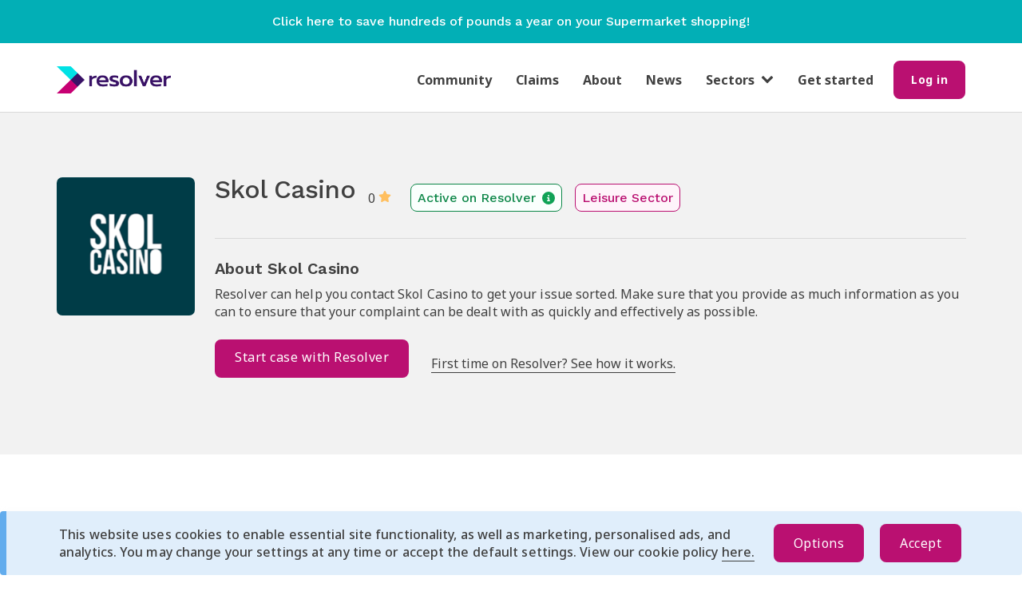

--- FILE ---
content_type: text/html; charset=utf-8
request_url: https://www.resolver.co.uk/companies/skol-casino-complaints/contact-details?territory_id=1
body_size: 7490
content:
<!DOCTYPE html>
<html lang='en'>
<head>
<!-- Google Tag Manager -->
<script>
  (function(w,d,s,l,i){w[l]=w[l]||[];w[l].push({'gtm.start':
    new Date().getTime(),event:'gtm.js'});var f=d.getElementsByTagName(s)[0],
    j=d.createElement(s),dl=l!='dataLayer'?'&l='+l:'';j.async=true;j.src=
    'https://www.googletagmanager.com/gtm.js?id='+i+dl;f.parentNode.insertBefore(j,f);
    })(window, document,'script','dataLayer', "GTM-PLM8Q2M");
</script>
<!-- End Google Tag Manager -->

<meta content='' name='facebook-domain-verification'>
<meta charset='utf-8'>
<meta content='IE=edge' http-equiv='X-UA-Compatible'>
<title>Skol Casino Complaints Email &amp; Phone | Resolver UK</title>
<meta content='' name='keywords'>
<meta content='Find the contact details including Skol Casino Complaints email &amp; phone number with Resolver' name='description'>
<meta content='width=device-width, initial-scale=1, maximum-scale=5' name='viewport'>
<link href='/companies/skol-casino-complaints/contact-details' rel='canonical'>
<meta content='https://d10pef68i4w9ia.cloudfront.net/assets/logos/social-sharing-logo-45902904ff966a0e088e87ad2cad12d8bbb2f2fd79cc4731f8496f4a0551711a.png' property='og:image'>
<meta content='https://d10pef68i4w9ia.cloudfront.net/assets/logos/social-sharing-logo-45902904ff966a0e088e87ad2cad12d8bbb2f2fd79cc4731f8496f4a0551711a.png' property='og:image:secure_url'>
<meta content='image/jpeg' property='og:image:type'>
<meta content='1200' property='og:image:width'>
<meta content='630' property='og:image:height'>
<meta content='Resolver' property='og:image:alt'>
<meta content='' name='author'>
<link rel="stylesheet" media="all" href="https://d10pef68i4w9ia.cloudfront.net/assets/application-f094501a728c070c04265943327d8c4ea6737bcd1724ca881afe9d04a921ffe2.css" />

<link rel="preload" href="https://d10pef68i4w9ia.cloudfront.net/assets/bootstrap/glyphicons-halflings-regular-fe185d11a49676890d47bb783312a0cda5a44c4039214094e7957b4c040ef11c.woff2" as="font" type="font/woff2" crossorigin="anonymous">
<link rel="preload" href="https://d10pef68i4w9ia.cloudfront.net/assets/BryantWebRegular/BryantWebRegular-6608333e28fd310b093d24e67e6a72cc2176001ccde5328d94f1c700f00c5569.woff2" as="font" type="font/woff2" crossorigin="anonymous">
<link rel="preload" href="https://d10pef68i4w9ia.cloudfront.net/assets/BryantWebMedium/BryantWebMedium-8622bd08cb55c9fb6c74324cd6c0dd96e66a5295ea09780531cbc2256c90d8ad.woff2" as="font" type="font/woff2" crossorigin="anonymous">
<script src="https://d10pef68i4w9ia.cloudfront.net/assets/application-8f7f78f3a7708d2dee756ab4fa18a3839df00dc263818c20978b007a3ff1ec2e.js" defer="defer"></script>
<script src="https://apis.google.com/js/platform.js" defer="defer" parsetags="explicit"></script>

<meta name="csrf-param" content="authenticity_token" />
<meta name="csrf-token" content="M3EbVCxmYcUGujDolJrPzZvQZXw9QQwcmN66Y7f1WyKWCgD6rkE6zOG93BH58umkmyp/kINb/lwulQgZfGoi7A==" />

<!--[if lt IE 9]>
<script src="//html5shim.googlecode.com/svn/trunk/html5.js"></script>
<![endif]-->
<script>
  window["ga-disable-UA-51034319-1"] = true
</script>
<script>
  (function(i,s,o,g,r,a,m){i['GoogleAnalyticsObject']=r;i[r]=i[r]||function(){
  (i[r].q=i[r].q||[]).push(arguments)},i[r].l=1*new Date();a=s.createElement(o),
  m=s.getElementsByTagName(o)[0];a.async=1;a.src=g;m.parentNode.insertBefore(a,m)
  })(window,document,'script','//www.google-analytics.com/analytics.js','ga');
  
  ga('create', "UA-51034319-1", 'auto', { userId: "" });
  ga('send', 'pageview');
</script>
<script>
  window["ga-disable-"] = true
</script>
<script async src='https://www.googletagmanager.com/gtag/js?id=G-VK201HWWFF'></script>
<script>
  window.dataLayer = window.dataLayer || [];
  function gtag(){dataLayer.push(arguments);}
  gtag('js', new Date());
  
  gtag('config', "G-VK201HWWFF", {
    'user_id': ""
  });
</script>



</head>
<body class='main' data-action='show_contact_details' data-controller='companies' data-fb-app-id='553210958027256' id=''>
<!-- Google Tag Manager (noscript) -->
<div id="gtm_data" gtm_data="[{&quot;page&quot;:{&quot;section&quot;:&quot;Company&quot;,&quot;companyId&quot;:&quot;46713&quot;,&quot;company&quot;:&quot;Skol Casino&quot;}}]" style="display:none;"></div>
<div id="gtm_id" data="GTM-PLM8Q2M" style="display:none;"></div>
<noscript>
<iframe src='https://www.googletagmanager.com/ns.html?id=GTM-PLM8Q2M' height='0' width='0' style='display:none;visibility:hidden'></iframe>
</noscript>
<!-- End Google Tag Manager (noscript) -->

<div class='container' id='skip-link'>
<a href="#content">Skip to main content</a>
</div>

<div class='right-menu'>
<ul class='nav'>
<div class='header'>
<div class='logo'>
<img alt='resolver' src='https://d10pef68i4w9ia.cloudfront.net/assets/logos/resolver-logo@2x-54d6e4092f8c4c93fee0bf904549cadd706931194400bc54982772f4d4ebb51f.png' width='130'>
</div>
<div class='close-nav-menu'>
X
</div>
</div>
<hr>
<li><a class="nav-link" href="/">Home page</a></li>
<hr class='nav-hr'>
<li><a class="nav-link" href="/users/sign_in">Log in</a></li>
<hr class='nav-hr'>
<li><a class="nav-link" href="/users/sign_up">Get started</a></li>
<hr class='nav-hr'>
<li><a class="nav-link" href="/resolver_community">Community</a></li>
<hr class='nav-hr'>
<li><a class="nav-link" href="/claims">Claims</a></li>
<hr class='nav-hr'>
<li><a class="nav-link" href="/about">About</a></li>
<hr class='nav-hr'>
<li><a class="nav-link" href="https://news.resolver.co.uk">News</a></li>
<hr class='nav-hr'>
<li class='dropdown sector-container'>
<a class='nav-link sector-dropdown' data-target='#' data-toggle='dropdown' href='#'>
Sectors
<span class='fa fa-chevron-down'></span>
</a>
<ul class='dropdown-menu sector-menu'>
<li><a class="nav-link nav-dropdown-link" href="/complaints/telecoms-complaints">Telecoms</a></li>
<li><a class="nav-link nav-dropdown-link" href="/complaints/energy-complaints">Energy</a></li>
<li><a class="nav-link nav-dropdown-link" href="/complaints/shops-complaints">Shops</a></li>
<li><a class="nav-link nav-dropdown-link" href="/complaints/public-services-complaints">Public Services</a></li>
<li><a class="nav-link nav-dropdown-link" href="/complaints/travel-complaints">Travel</a></li>
<li><a class="nav-link nav-dropdown-link" href="/complaints/finance-complaints">Finance</a></li>
<li><a class="nav-link nav-dropdown-link" href="/complaints/restaurants-complaints">Restaurants</a></li>
<li><a class="nav-link nav-dropdown-link" href="/complaints/insurance-complaints">Insurance</a></li>
<li><a class="nav-link nav-dropdown-link" href="/complaints/motoring-complaints">Motoring</a></li>
<li><a class="nav-link nav-dropdown-link" href="/complaints/water-complaints">Water</a></li>
<li><a class="nav-link nav-dropdown-link" href="/complaints/property-complaints">Property</a></li>
<li><a class="nav-link nav-dropdown-link" href="/complaints/leisure-complaints">Leisure</a></li>
<li><a class="nav-link nav-dropdown-link" href="/complaints/services-complaints">Services</a></li>
<li><a class="nav-link nav-dropdown-link" href="/complaints/health-complaints">Health</a></li>
<li><a class="nav-link nav-dropdown-link" href="/complaints/legal-complaints">Legal</a></li>
<li><a class="nav-link nav-dropdown-link" href="/complaints/pensions-complaints">Pensions</a></li>
</ul>
</li>
<hr class='nav-hr'>
</ul>
</div>


<div class='new-design display-none' id='cookie-bar'>
<div class='message info'>
<div class='cookie-content-container container'>
<div class='cookie-copy'>
<p>This website uses cookies to enable essential site functionality, as well as marketing, personalised ads, and analytics. You may change your settings at any time or accept the default settings. View our cookie policy <a href='/our-cookie-policy'>here.</a></p>
</div>
<div class='cookie-buttons'>
<button name="button" type="submit" id="cookie-options" class="btn btn-primary mobile-w-100">Options</button>
<button name="button" type="submit" id="cookie-accept" class="btn btn-primary mobile-w-100">Accept</button>
</div>
</div>
<div class='cookie-preferences-container display-none'>
<div class='cookie-preferences'>
<div class='cookie-preference-options'>
<label class='labelled-checkbox'>
<input type="checkbox" name="analytics" id="analytics" value="analytics" />
<p>Analytics</p>
</label>

<label class='labelled-checkbox'>
<input type="checkbox" name="ads" id="ads" value="ads" />
<p>Personalised Ads</p>
</label>

</div>
<div class='cookie-preference-buttons'>
<button name="button" type="submit" id="cookie-save" class="btn btn-primary mobile-w-100">Save</button>
<button name="button" type="submit" id="cookie-accept-all" class="btn btn-primary mobile-w-100">Accept All</button>
</div>
</div>
</div>
</div>
</div>

<div class='page-content'>
<div id='banner-container'>
<a target="_blank" href="https://link.jamdoughnut.com/vv6d/resolver?type=push_banner"><div class='promo-banner'>
<p class='content'>
Click here to save hundreds of pounds a year on your Supermarket shopping!
</p>
</div>
</a></div>
<header id='header'>
<div class='container'>
<div class='navbar clearfix'>
<div class='nav-content-desktop'>
<a class="resolver-logo-link" href="/"><img alt="Resolver logo" class="resolver-logo" src="https://d10pef68i4w9ia.cloudfront.net/assets/logos/resolver-logo@2x-54d6e4092f8c4c93fee0bf904549cadd706931194400bc54982772f4d4ebb51f.png" /></a>
<div class='navbar-center'>
<ul class='navbar-nav hidden-xs'>
<li><a class="nav-link" href="/resolver_community">Community</a></li>
<li><a class="nav-link" href="/claims">Claims</a></li>
<li><a class="nav-link" href="/about">About</a></li>
<li><a class="nav-link" href="https://news.resolver.co.uk">News</a></li>
<li class='dropdown'>
<a class='sector-dropdown' data-target='#' data-toggle='dropdown' href='#'>
<span class='fa fa-chevron-down'></span>
Sectors
</a>
<ul class='dropdown-menu sector-menu'>
<li><a class="nav-dropdown-link" href="/complaints/telecoms-complaints">Telecoms</a></li>
<li><a class="nav-dropdown-link" href="/complaints/energy-complaints">Energy</a></li>
<li><a class="nav-dropdown-link" href="/complaints/shops-complaints">Shops</a></li>
<li><a class="nav-dropdown-link" href="/complaints/public-services-complaints">Public Services</a></li>
<li><a class="nav-dropdown-link" href="/complaints/travel-complaints">Travel</a></li>
<li><a class="nav-dropdown-link" href="/complaints/finance-complaints">Finance</a></li>
<li><a class="nav-dropdown-link" href="/complaints/restaurants-complaints">Restaurants</a></li>
<li><a class="nav-dropdown-link" href="/complaints/insurance-complaints">Insurance</a></li>
<li><a class="nav-dropdown-link" href="/complaints/motoring-complaints">Motoring</a></li>
<li><a class="nav-dropdown-link" href="/complaints/water-complaints">Water</a></li>
<li><a class="nav-dropdown-link" href="/complaints/property-complaints">Property</a></li>
<li><a class="nav-dropdown-link" href="/complaints/leisure-complaints">Leisure</a></li>
<li><a class="nav-dropdown-link" href="/complaints/services-complaints">Services</a></li>
<li><a class="nav-dropdown-link" href="/complaints/health-complaints">Health</a></li>
<li><a class="nav-dropdown-link" href="/complaints/legal-complaints">Legal</a></li>
<li><a class="nav-dropdown-link" href="/complaints/pensions-complaints">Pensions</a></li>
</ul>
</li>
<li><a class="nav-link" href="/users/sign_up">Get started</a></li>
</ul>
</div>

<div class='nav-content-right'>
<div class='desktop-screen'>
<form class="button_to" method="get" action="/users/sign_in"><button class="btn btn-s btn-primary" type="submit"><div class='hidden-xs'>
Log in
</div>
<div class='visible-xs'>
Log in
</div>
</button></form></div>
<button class='right-menu-toggle' type='button'>
<span class='sr-only'>Toggle Right Menu</span>
<span class='icon-bar'></span>
<span class='icon-bar'></span>
<span class='icon-bar'></span>
</button>
</div>

</div>
</div>

</div>
</header>
<div class='container'>
<div class='main-flashes'>

</div>
</div>

<div id='content'><div class='responder-contact-details-container'>
<div class='container header-container'>
<div class='new-design'>
<div class='company-page-title-section'>
<div class='logo-holder'>
<div class='company-icon'>
<img alt="Skol Casino logo" class="img-responsive" src="//d10pef68i4w9ia.cloudfront.net/companies/logos/46713/Safeimagekit-resized-img_%2872%29_thumb.png?1670497411" />
</div>

</div>
<div class='company-info'>
<div class='heading'>
<div class='title'>Skol Casino</div>
<div class='score'>
0
<img class="star" src="https://d10pef68i4w9ia.cloudfront.net/assets/company_page/star-gold-a7e81372e1095dd8e12956ff305197da211889cfc30a60829a53173a5b3351c6.svg" />
</div>
<div class='activity-badge'>
Active on Resolver
<img class="info-icon" src="https://d10pef68i4w9ia.cloudfront.net/assets/company_page/info-green-bdd9aed75c1ed38464e81c247cd0e3c90fa6a949f6ce72fa1ec765d01d34fff0.svg" />
</div>
<div class='sector-badge'>
Leisure Sector
</div>
</div>
<div class='mf-heading'>
<div class='mf-logo-holder'>
<div class='company-icon'>
<img alt="Skol Casino logo" class="img-responsive" src="//d10pef68i4w9ia.cloudfront.net/companies/logos/46713/Safeimagekit-resized-img_%2872%29_thumb.png?1670497411" />
</div>

</div>
<div class='title'>Skol Casino</div>
</div>
<hr>
<div class='mf-heading-sectors'>
<div class='activity-badge'>
Active on Resolver
<img class="info-icon" src="https://d10pef68i4w9ia.cloudfront.net/assets/company_page/info-green-bdd9aed75c1ed38464e81c247cd0e3c90fa6a949f6ce72fa1ec765d01d34fff0.svg" />
</div>
<div class='sector-badge'>
Leisure Sector
</div>
</div>
<div class='details'>
<h5>About Skol Casino</h5>
<p>Resolver can help you contact Skol Casino to get your issue sorted. Make sure that you provide as much information as you can to ensure that your complaint can be dealt with as quickly and effectively as possible.</p>
</div>
<div class='buttons'>
<a class="btn btn-primary btn-lg tracked mobile-w-100 mobile-mt-m" id="46713_GetStartedButton" gtm_data="{&quot;event&quot;:&quot;caseFlowProgress&quot;,&quot;linkId&quot;:&quot;GetStartedButton&quot;,&quot;trafficLightColor&quot;:&quot;grey&quot;,&quot;case&quot;:{&quot;stepName&quot;:&quot;start_case_flow&quot;}}" href="/freeadvice/companies/skol-casino-complaints/services?territory_id=1">Start case with Resolver</a>
<a class="first-time-link" href="/how-to-complain">First time on Resolver? See how it works.</a>
</div>
</div>
<div class='company-title-section-background'></div>
</div>
<div class='ad-section contact-details-page my-10'>
  <div class='info'>
    <div class='ad-tag'>
      <p>Advertisement</p>
    </div>
  </div>
  <div>
    <!-- Ad-name Company Header Page (800 x 100) -->
<div class='google-ad-container contact-details-page-ad'> 
  <ins class="adsbygoogle"
     id=company_header_page_ad
     style="display:inline-block;width:100%;height:100%"
     data-ad-client="ca-pub-4315605959515276"
     data-ad-slot="4598686835"></ins>
<script>
  (adsbygoogle = window.adsbygoogle || []).push({});
</script> 
</div>
<!-- Ad-name Company Header Page Mobile (400 x 300) -->
<div class='google-ad-container contact-details-page-ad-mobile'> 
  <ins class="adsbygoogle"
     id=company_header_page_mobile_ad
     style="display:inline-block;width:100%;height:100%"
     data-ad-client="ca-pub-4315605959515276"
     data-ad-slot="6880223488"></ins>
<script>
  (adsbygoogle = window.adsbygoogle || []).push({});
</script> 
</div>

  </div>
</div>
</div>
</div>
<div class='subscription-section' id='subscription-form'>
<div class='new-design section container'>
<div class='container'>
<div class='subscription-box'>
<h2 class='bold title col-md-10'>
Join our newsletter today for a chance to win £100
</h2>
<p class='subtitle-1 col-md-10'>
Level up your consumer game! Subscribe for exclusive deals, expert guides, and the latest on consumer rights.
</p>
<div>
<form class="form flex mobile-block subscription-form" id="subscription-form-form" action="/subscriptions" accept-charset="UTF-8" data-remote="true" method="post"><input name="utf8" type="hidden" value="&#x2713;" autocomplete="off" /><input type="hidden" name="authenticity_token" value="3q5DXRoB+mjjvVz1IHt4IdkdfzMIGziy4FQieVnq1Vypk+ysqAcW08TTjfZCu3SQ1Ne72BDv73Ns+F2TerXjvA==" autocomplete="off" /><input value="form" id="subscription_source_form" autocomplete="off" type="hidden" name="subscription[source]" />
<input type="hidden" name="subscription_recaptcha_token" id="subscription_recaptcha_token" class="recaptcha-tag" data-action="/subscriptions/create" autocomplete="off" />

<div class='w-100 subscription-input-section'>
<label for="subscription_first_name">First name</label>
<input class="form-control width-75 mb-3 pl-2" placeholder="Type your first name here" type="text" name="subscription[first_name]" id="subscription_first_name" />
<label for="subscription_last_name">Last name</label>
<input class="form-control width-75 mb-3 pl-2" placeholder="Type your last name here" type="text" name="subscription[last_name]" id="subscription_last_name" />
<label class="subscription-email-label" for="subscription_last_name">Email address</label>
<input class="form-control width-75 mb-3 pl-2 subscription-email" placeholder="Type your email address here" aria-label="Email Address" type="text" name="subscription[email]" id="subscription_email" />
</div>
<div class='terms-and-conditions-container'>
<input class="mr-1 terms-and-conditions form-checkbox" id="form-terms-and-conditions" type="checkbox" value="1" name="subscription[terms_and_conditions]" />
<label for="subscription_form-terms-and-conditions">I agree to receive newsletters from Resolver and accept the <a href='/terms-and-conditions'>terms & conditions</a> and <a href='/monthly-newsletter-draw-tcs'>the conditions of the prize draw</a></label>
</div>
<div class='w-100 subscription-input-section'>
<input type="submit" name="commit" value="Subscribe" class="btn btn-primary btn-m mobile-mt-m subscription-submit" id="form-subscription-submit" data-disable-with="Subscribe" />
</div>
<div class='body2 red-100 display-none' data-source='form' id='form-subscription-error'></div>
</form></div>

</div>
<div class='newsletter-image'>
<img alt="Newsletter Image" class="img-responsive" src="https://d10pef68i4w9ia.cloudfront.net/assets/home-page/newsletter-icon-29a38f2181f03b879f318d80661d9a0041e8d9fd23da9b38a605ab55bda308d5.png" />
</div>
</div>
</div>
</div>

<div class='container'>
<div class='how-does-resolver-work-section'>
<div class='title'>
How does Resolver work?
</div>
<div class='info-boxes'>
<div class="info-box mb-10">
  <div class="icon">
    <div class="icon-circle">
      <div class="icon-image">
        <img class="folder-icon" src="https://d10pef68i4w9ia.cloudfront.net/assets/icons/folder-magenta-5d42b1b57fb0aa16646fb199fa9a51c379b0ad97c90402fa96c64691036f5613.svg" />

      </div>
    </div>
  </div>
  <div class="info-title">
    Raise a case

  </div>
  <div class="text">
    A Resolver case file helps you stay on top of your complaint by keeping all of your communications in one place. Use our email templates, up-to-date contact processes, reminders and the option to escalate to the regulator when the time is right.

  </div>
</div>
<div class="info-box mb-10">
  <div class="icon">
    <div class="icon-circle">
      <div class="icon-image">
        <img class="file-icon" src="https://d10pef68i4w9ia.cloudfront.net/assets/icons/file-magenta-6ec74759f6b6e1977bff649571133ad070448e39712d35da2219b42233e12dd4.svg" />

      </div>
    </div>
  </div>
  <div class="info-title">
    Know your rights

  </div>
  <div class="text">
    Our rights guides help you stay informed about legislation and regulatory guidance across various sectors and issues. Advocate for yourself and get the support and assistance you’re entitled to from companies and regulators.

  </div>
</div>
<div class="info-box mb-10">
  <div class="icon">
    <div class="icon-circle">
      <div class="icon-image">
        <img class="folder-icon" src="https://d10pef68i4w9ia.cloudfront.net/assets/icons/bullhorn-magenta-083fa808bd7af51779b23e965ec458be6a8d2eca2abd1940f860bf5209735421.svg" />

      </div>
    </div>
  </div>
  <div class="info-title">
    Get your voice heard

  </div>
  <div class="text">
    Our platform helps connect you to household names, ombudsmen and regulators - so you can be certain that you’re talking to the right person at the right time.

  </div>
</div>
<div class="info-box mb-10">
  <div class="icon">
    <div class="icon-circle">
      <div class="icon-image">
        <img class="users-icon" src="https://d10pef68i4w9ia.cloudfront.net/assets/icons/users-magenta-5e8bc994c622c1d62b82fa146d414b652ff22c2b374c47a3da687398bcdd45f3.svg" />

      </div>
    </div>
  </div>
  <div class="info-title">
    Join a collective redress

  </div>
  <div class="text">
    We work with recommended providers to help you find out if you&#39;ve been overcharged, mis-sold, or are entitled to some form of legal redress. Our expertise in consumer rights means that we are leading the way in collective redress in the UK.

  </div>
</div>
</div>
</div>
</div>

<div class='container'>
<div class='ad-section contact-details-page mb-8'>
  <div class='info'>
    <div class='ad-tag'>
      <p>Advertisement</p>
    </div>
  </div>
  <div>
    <!-- Ad-name Contact Details Page 2 (800 x 100) -->
<div class='google-ad-container contact-details-page-ad'> 
  <ins class="adsbygoogle"
     id=contact_details_page_ad_2
     style="display:inline-block;width:100%;height:100%"
     data-ad-client="ca-pub-4315605959515276"
     data-ad-slot="5720196810"></ins>
<script>
  (adsbygoogle = window.adsbygoogle || []).push({});
</script> 
</div>
<!-- Ad-name Contact Details Page 2 Mobile (400 x 300) -->
<div class='google-ad-container contact-details-page-ad-mobile'> 
  <ins class="adsbygoogle"
     id=contact_details_page_mobile_ad_2
     style="display:inline-block;width:100%;height:100%"
     data-ad-client="ca-pub-4315605959515276"
     data-ad-slot="4003790461"></ins>
<script>
  (adsbygoogle = window.adsbygoogle || []).push({});
</script> 
</div>

  </div>
</div></div>
<div class='container'>
<hr>
</div>
<div class='container details-container'>
<h3 class='heading'>
Contact Skol Casino directly
</h3>
<div class='details'>
<div class='address'><div class='contact-address-heading'>
Address
</div>
We currently do not have the address for Skol Casino. This might be because they do not communicate via mail or because we were not able to find it.
</div>
<div class='vertical-line'></div>
<hr>
<div class='phone'><div class='phone-number-heading color-gray-darker' itemprop='telephone'>
Phone number
</div>
<div class='text'>
We currently do not have the phone number for Skol Casino. This might be because they do not communicate via phone or because we were not able to find it.
</div>
</div>
</div>
</div>
<div class='independent-note-container'>
<div class='row mb-xl'>
<div class='col-md-8 col-md-offset-2'>
<hr class='mt-0 mb-4 independent-note-hr'>
<div class='row font-small'>
<div class='col-sm-6'>
Resolver is not affiliated to, linked with or otherwise endorsed by Skol Casino.
</div>
<div class='col-sm-6'>
We are an <strong>entirely independent issue-resolution tool</strong> that enables the raising and handling of consumer issues, making complaining simpler for everyone.
</div>
</div>
</div>
</div>

</div>
</div>

</div>
<footer id='footer'>
<div class='container'>
<div class='row'>
<div class='col-md-3 col-xs-6'>
<h4>Company</h4>
<ul class='list-unstyled'>
<li><a target="_blank" href="/about">About us</a></li>
<li><a target="_blank" rel="noopener" href="/careers">Careers</a></li>
<li><a target="_blank" href="/contributions">Make a contribution</a></li>
</ul>
</div>
<div class='col-md-3 col-xs-6'>
<h4>Useful links</h4>
<ul class='list-unstyled'>
<li><a target="_blank" href="/are-you-a-business">Business offerings</a></li>
<li><a target="_blank" href="https://support.resolver.co.uk/hc/en-us">Support</a></li>
<li><a target="_blank" href="/how-to-complain">How to complain</a></li>
<li><a target="_blank" href="/how-do-we-calculate-metrics">How we calculate metrics</a></li>
<li><a target="_blank" href="/resolver-recognised">Resolver Recognised</a></li>
<li><a target="_blank" href="/india-news">Resolver India News</a></li>
</ul>
</div>
<div class='col-md-3 col-xs-6'>
<h4>Policies</h4>
<ul class='list-unstyled'>
<li><a target="_blank" href="/accessibility-statement">Accessibility statement</a></li>
<li><a target="_blank" href="/our-code-of-conduct">Code of conduct</a></li>
<li><a id="cookie-link" href="">Cookies</a></li>
<li><a target="_blank" href="/our-privacy-policy">Privacy policy</a></li>
<li><a target="_blank" href="/terms-and-conditions">Terms &amp; conditions</a></li>
<li><a target="_blank" href="/why-we-are-free">Why we are free</a></li>
</ul>
</div>
<div class='col-md-3 col-xs-6'>
<h4>Social</h4>
<ul class='list-unstyled'>
<li><a target="_blank" rel="noopener" href="https://www.facebook.com/resolvercouk">Facebook</a></li>
<li><a target="_blank" rel="noopener" href="https://www.linkedin.com/company/resolvergroup">LinkedIn</a></li>
<li><a target="_blank" rel="noopener" href="https://twitter.com/resolvercouk">X (Twitter)</a></li>
<li><a target="_blank" rel="noopener" href="https://www.instagram.com/resolver.co.uk/">Instagram</a></li>
</ul>
</div>
</div>
<div class='row copyright-row'>
<div class='col-md-2 col-xs-12'>
<a class="resolver-logo-link" href="/"><img alt="Resolver logo" class="resolver-logo" src="https://d10pef68i4w9ia.cloudfront.net/assets/logos/resolver-official-logo-2023-bw-ec9412239a39cd741402069b9c967d89bb63e2aa5d0a137b034b9cd41c64fd2f.png" /></a>
</div>
<div class='col-md-10 col-xs-12'>
<div class='pull-right'>
<span>&copy; 2026 Resolver Consumer Online Limited. All rights reserved</span>
</div>
</div>
</div>
</div>
</footer>


</div>

</body>
</html>

